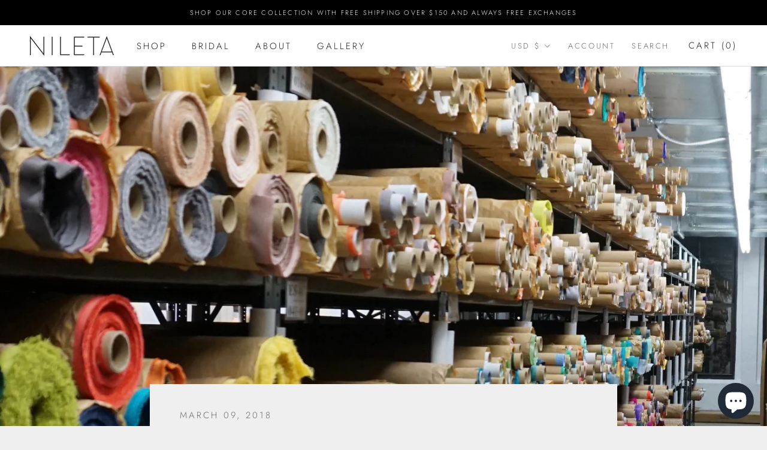

--- FILE ---
content_type: text/javascript
request_url: https://nileta.com/cdn/shop/t/9/assets/custom.js?v=183944157590872491501634739039
body_size: -558
content:
//# sourceMappingURL=/cdn/shop/t/9/assets/custom.js.map?v=183944157590872491501634739039
